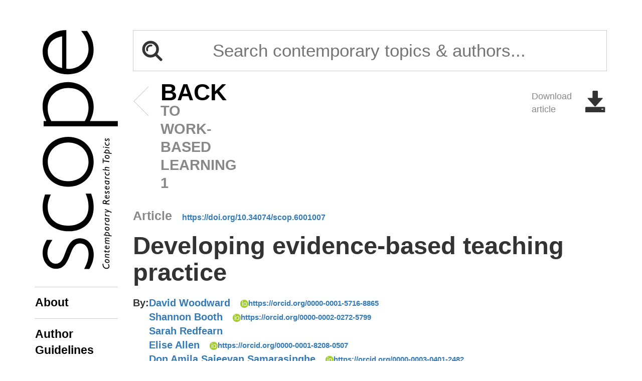

--- FILE ---
content_type: text/html; charset=utf-8
request_url: https://thescopes.org/journal/work-based-learning/work-based-learning-1/developing-evidence-based-teaching-practice
body_size: 2046
content:
<!DOCTYPE html>
<html lang="en-US">
	<head>
		<base href="https://thescopes.org/"><!--[if lte IE 6]></base><![endif]-->
		<title>
			
				
					Developing evidence-based teaching practice - Journal
				
				> The Scopes - Otago Polytechnic
			
		</title>
		<meta charset="utf-8"/>
		<link rel="icon" type="image/svg+xml" href="/_resources/themes/scopes/img/logo.svg?m=1768974521"/>
		<link rel="shortcut icon" href="/_resources/themes/scopes/img/favicon.ico?m=1768974521"/>
		<link rel="apple-touch-icon" href="/_resources/themes/scopes/img/apple-touch-icon-iphone.png?m=1768974521"/>
		<link rel="apple-touch-icon" sizes="72x72" href="/_resources/themes/scopes/img/apple-touch-icon-ipad.png?m=1768974521"/>
		<link rel="apple-touch-icon" sizes="114x114" href="/_resources/themes/scopes/img/apple-touch-icon-iphone4.png?m=1768974521"/>
		<link rel="apple-touch-icon" sizes="144x144" href="/_resources/themes/scopes/img/apple-touch-icon-ipad3.png?m=1768974521"/>
		<meta charset="utf-8" >
<meta name="x-page-id" content="7115" >
<meta name="op-isloggedin" content="0" >

		<link href="http://fonts.googleapis.com/css?family=Open+Sans+Condensed:300italic,400italic,600italic,700italic,800italic,700,300,600,800,400" rel="stylesheet" type="text/css">
		
	<link rel="stylesheet" type="text/css" href="https://use.typekit.net/ufw3mzd.css">
<link rel="stylesheet" type="text/css" href="/_resources/themes/scopes/dist/main.bundle.css?m=1768974521">
</head>
	<body class="OP\Journals\JournalPage ">
		<div class="container">
			<div class="row">
				<div class="col-sm-2">
					<div class="brand">
						<a href="/">
							<img class="visible-xs" src="/_resources/themes/scopes/img/scopes-logo-hor.svg?m=1768974521" />
							<img class="hidden-xs" src="/_resources/themes/scopes/img/scopes-logo.svg?m=1768974521" />
						</a>
					</div>
					<div class="header-links">
						<a href="/about">About</a>
						<a href="/contributors">Author Guidelines</a>
						<a href="/publishing-ethics-and-malpractice-statement">Policies & Ethics</a>
					</div>
				</div>
				<div class="col-sm-10">
					<div class="search-form">
						<form action="/journal/search" method="get" role="search">
							<input type="search" name="query" value="" title="Enter search terms" placeholder="Search contemporary topics &amp; authors...">
							<img src="/_resources/themes/op/images/header/icon-search-blue.svg?m=1768974521" alt="Search">
						</form>
					</div>
					
    <div class="scopes-article">
        <div class="row title-row">
            <div class="col-xs-9">
                
                    <a class="back" href="/journal/work-based-learning/work-based-learning-1">
                        <div class="triangle"></div>
                        <span>Back</span> to Work-based Learning 1
                    </a>
                
            </div>
            
                <div class="col-xs-3">
                    <a class="download" href="/assets/scopes/Developing-Evidence-based-Teaching-Practice.pdf" target="_blank">
                        Download <br />article
                        <span class="glyphicon glyphicon-save"></span>
                    </a>
                </div>
            
        </div>
        <div class="row">
            <div class="col-md-12">
                <h4>Article<span class="doi"><a href="https://doi.org/10.34074/scop.6001007" target="_blank">https://doi.org/10.34074/scop.6001007</a></span></h4>
                <h2>Developing evidence-based teaching practice</h2>
                
                    <div class="authors_container">
                        <span>By:</span>
                        <div class="authors">
                            
                                <div class="author">
                                    <a href="/journal/author/650">David Woodward</a>
                                    
                                        <span class="orcid">
                                            <a href="https://orcid.org/0000-0001-5716-8865" target="_blank"><img src="/_resources/themes/scopes/img/orcid_16x16.gif?m=1768974521" />https://orcid.org/0000-0001-5716-8865</a>
                                        </span>
                                    
                                </div>
                            
                                <div class="author">
                                    <a href="/journal/author/651">Shannon Booth</a>
                                    
                                        <span class="orcid">
                                            <a href="https://orcid.org/0000-0002-0272-5799" target="_blank"><img src="/_resources/themes/scopes/img/orcid_16x16.gif?m=1768974521" />https://orcid.org/0000-0002-0272-5799</a>
                                        </span>
                                    
                                </div>
                            
                                <div class="author">
                                    <a href="/journal/author/698">Sarah Redfearn</a>
                                    
                                </div>
                            
                                <div class="author">
                                    <a href="/journal/author/652">Elise Allen</a>
                                    
                                        <span class="orcid">
                                            <a href="https://orcid.org/0000-0001-8208-0507" target="_blank"><img src="/_resources/themes/scopes/img/orcid_16x16.gif?m=1768974521" />https://orcid.org/0000-0001-8208-0507</a>
                                        </span>
                                    
                                </div>
                            
                                <div class="author">
                                    <a href="/journal/author/769">Don Amila Sajeevan Samarasinghe</a>
                                    
                                        <span class="orcid">
                                            <a href="https://orcid.org/0000-0003-0401-2482" target="_blank"><img src="/_resources/themes/scopes/img/orcid_16x16.gif?m=1768974521" />https://orcid.org/0000-0003-0401-2482</a>
                                        </span>
                                    
                                </div>
                            
                                <div class="author">
                                    <a href="/journal/author/653">Alexa Forbes</a>
                                    
                                        <span class="orcid">
                                            <a href="https://orcid.org/0000-0002-2637-6925" target="_blank"><img src="/_resources/themes/scopes/img/orcid_16x16.gif?m=1768974521" />https://orcid.org/0000-0002-2637-6925</a>
                                        </span>
                                    
                                </div>
                            
                        </div>
                    </div>
                
                <hr>
                <article>
                    
                    
                        <h3><a href="/assets/scopes/Developing-Evidence-based-Teaching-Practice.pdf" target="_blank">Click here</a> to download the article.</h3>
                    
                </article>
            </div>
        </div>
    </div>


				</div>
			</div>
		</div>
		
		<script type="application/javascript" src="/_resources/themes/scopes/dist/bundle.js?m=1768974521"></script>
<script>
			(function(i,s,o,g,r,a,m){i['GoogleAnalyticsObject']=r;i[r]=i[r]||function(){
						(i[r].q=i[r].q||[]).push(arguments)},i[r].l=1*new Date();a=s.createElement(o),
					m=s.getElementsByTagName(o)[0];a.async=1;a.src=g;m.parentNode.insertBefore(a,m)
			})(window,document,'script','https://www.google-analytics.com/analytics.js','ga');

			ga('create', 'UA-10682452-7', 'auto');
			ga('send', 'pageview');
		</script>
		
		
	<script type="text/javascript" src="/_Incapsula_Resource?SWJIYLWA=719d34d31c8e3a6e6fffd425f7e032f3&ns=1&cb=523757926" async></script></body>
</html>


--- FILE ---
content_type: image/svg+xml
request_url: https://thescopes.org/_resources/themes/op/images/header/icon-search-blue.svg?m=1768974521
body_size: 660
content:
<?xml version="1.0" encoding="UTF-8"?>
<svg width="27px" height="27px" viewBox="0 0 27 27" version="1.1" xmlns="http://www.w3.org/2000/svg" xmlns:xlink="http://www.w3.org/1999/xlink">
    <title>Group 7</title>
    <g id="Header" stroke="none" stroke-width="1" fill="none" fill-rule="evenodd">
        <g id="Header-Nav---Mobile---Subsection---OPEN" transform="translate(-225.000000, -21.000000)" fill="#01264C">
            <g id="Group-4" transform="translate(218.000000, 15.000000)">
                <g id="⚙️/Done" transform="translate(7.804878, 6.829268)">
                    <path d="M9.7932922,14.4323476 C7.23155965,14.4323476 5.1543399,12.3551278 5.1543399,9.79339529 C5.1543399,7.23166274 7.23155965,5.15444299 9.7932922,5.15444299 C12.3550248,5.15444299 14.4322445,7.23166274 14.4322445,9.79339529 C14.4322445,12.3551278 12.3550248,14.4323476 9.7932922,14.4323476 L9.7932922,14.4323476 Z M15.2352987,13.6937233 C16.0285595,12.5958379 16.4940011,11.2500263 16.4940011,9.79339529 C16.4940011,6.09254223 13.4941453,3.09268641 9.7932922,3.09268641 C6.09243914,3.09268641 3.09258332,6.09254223 3.09258332,9.79339529 C3.09258332,13.4942483 6.09243914,16.4941042 9.7932922,16.4941042 C11.2555931,16.4941042 12.6060436,16.0245391 13.7054753,15.2292165 L19.5866359,21.1222322 L21.1226446,19.586739 L15.2352987,13.6937233 Z" id="Search"></path>
                </g>
            </g>
        </g>
    </g>
</svg>

--- FILE ---
content_type: image/svg+xml
request_url: https://thescopes.org/_resources/themes/scopes/img/search-icon.svg
body_size: 432
content:
<?xml version="1.0" encoding="utf-8"?>
<!-- Generator: Adobe Illustrator 18.1.0, SVG Export Plug-In . SVG Version: 6.00 Build 0)  -->
<svg version="1.1" id="Layer_1" xmlns="http://www.w3.org/2000/svg" xmlns:xlink="http://www.w3.org/1999/xlink" x="0px" y="0px"
	 viewBox="0 0 50 50" enable-background="new 0 0 50 50" xml:space="preserve">
<g>
	
		<circle fill="none" stroke="#333333" stroke-width="6" stroke-linecap="round" stroke-miterlimit="10" cx="21.3" cy="21.2" r="15.5"/>
	
		<line fill="none" stroke="#333333" stroke-width="6" stroke-linecap="round" stroke-miterlimit="10" x1="32.2" y1="32.3" x2="44.3" y2="44.4"/>
	<path fill="none" stroke="#333333" stroke-width="4" stroke-linecap="round" stroke-miterlimit="10" d="M14,23.9
		c0,0-1.8-4.2,1.4-7.9s7.9-2.9,7.9-2.9"/>
</g>
</svg>


--- FILE ---
content_type: image/svg+xml
request_url: https://thescopes.org/_resources/themes/scopes/img/scopes-logo-hor.svg?m=1768974521
body_size: 2510
content:
<?xml version="1.0" encoding="utf-8"?>
<!-- Generator: Adobe Illustrator 21.0.0, SVG Export Plug-In . SVG Version: 6.00 Build 0)  -->
<svg version="1.1" id="Layer_1" xmlns="http://www.w3.org/2000/svg" xmlns:xlink="http://www.w3.org/1999/xlink" x="0px" y="0px"
	 viewBox="0 0 380.9 119.7" style="enable-background:new 0 0 380.9 119.7;" xml:space="preserve">
<style type="text/css">
	.st0{fill:none;}
</style>
<g>
	<g>
		<path d="M47.4,16.5c-8.7-5.7-14.4-8-21.4-8c-9.4,0-16.7,5.7-16.7,13.2c0,18.8,40.5,11.7,40.5,38.8c0,12.2-11.1,21.6-25.6,21.6
			c-8,0-15.5-2.3-23.5-7.1v-8.2c10.3,5.2,17,7.1,24.5,7.1c9.6,0,16.5-5.6,16.5-13.6c0-18.6-40.5-13-40.5-38.1
			c0-12,11.1-21.4,25.2-21.4c6.8,0,13,2.1,20.9,6.6v9.1H47.4z"/>
		<path d="M119.5,13.8c-9-3.8-13.7-4.9-20.3-4.9c-17.4,0-29.4,13.2-29.4,32.7c0,19.7,11.7,32.2,30.1,32.2c7.1,0,12.3-1,21-4.5V78
			c-8.9,3-14.4,4-21.7,4C76.3,82,61,66.2,61,42.5C60.9,18,76.5,0.8,98.9,0.8c6.8,0,12,1,20.7,3.8L119.5,13.8L119.5,13.8z"/>
		<path d="M171.8,82C149,82,132,64.6,132,41.5c0-23.3,17-40.7,39.8-40.7c22.8,0,39.7,17.4,39.7,40.7C211.4,64.6,194.5,82,171.8,82z
			 M171.8,9c-17.7,0-31,13.7-31,32.5c0,18.6,13.2,32.3,31,32.3c17.6,0,30.8-13.7,30.8-32.3S189.3,9,171.8,9z"/>
		<path d="M236.5,6.7c8.9-4.3,15.4-5.9,23.5-5.9c22.3,0,38.6,17,38.6,40.3c0,23-17,40.9-39,40.9c-7.8,0-14.3-1.6-23.1-5.9v44.3h-8.3
			V2.4h8.3V6.7z M236.5,67.9c8,4.3,13.7,5.9,21.6,5.9c18.8,0,31.3-12.9,31.3-32S275.8,8.9,257.1,8.9c-7,0-12.3,1.4-20.5,5.7v53.3
			H236.5z"/>
		<path d="M320,38.5c-2.4,20,13.4,35.3,31.2,35.3c10.4,0,19-3.5,29-11.7v9.4c-9.2,7.1-18.8,10.4-30.1,10.4c-22.6,0-39-17.4-39-41.6
			c0.1-22.8,15.2-39.5,35.9-39.5c16.7,0,34.6,11.7,34.6,37.7H320z M371.8,31.8C368.8,16.5,360.5,9,347,9c-12.9,0-23,8.5-25.9,22.8
			H371.8z"/>
	</g>
	<line class="st0" x1="-51.6" y1="-70.7" x2="-51.6" y2="170.8"/>
	<line class="st0" x1="431.5" y1="170.8" x2="431.5" y2="-70.7"/>
	<g>
		<path d="M9,97.5H8.3c-4.4,0-5.7,3-5.7,5.1c0,1.9,1.1,3.2,2.8,3.2c0.9,0,2.2-0.5,3.2-1.3l-0.2,1.7c-1.1,0.6-2.2,0.9-3.2,0.9
			c-2.4,0-4.1-1.8-4.1-4.5c0-3.7,2.8-6.5,7.3-6.5h1L9,97.5z"/>
		<path d="M13.2,107.2c-1.7,0-2.7-1.2-2.7-3.2c0-2.5,1.5-4.3,3.4-4.3c1.6,0,2.6,1.2,2.6,3.1C16.5,105.4,15,107.2,13.2,107.2z
			 M13.2,106.1c1.1,0,2-1.4,2-3.3c0-1.2-0.5-1.9-1.3-1.9c-1.1,0-2,1.6-2,3.4C11.9,105.3,12.4,106.1,13.2,106.1z"/>
		<path d="M20.7,101.2L20.7,101.2c0.8-0.9,1.6-1.3,2.4-1.3c1.5,0,1.9,1.6,1.7,2.7L24,107h-1.3l0.6-4.5c0.2-1.2-0.4-1.6-0.8-1.6
			s-1.1,0.3-2.1,1.6l-0.6,4.5h-1.3l1-7h1.3L20.7,101.2z"/>
		<path d="M30.9,101h-1.4l-0.7,3.9c-0.2,0.9,0,1.2,0.7,1.2c0.4,0,0.7-0.1,1.3-0.4l-0.1,1.3c-0.6,0.2-0.9,0.3-1.5,0.3
			c-1.4,0-2-0.9-1.8-2l0.7-4.3h-1.2l0.2-1h1.3l0.3-1.4h1.3l-0.3,1.4H31L30.9,101z"/>
		<path d="M37.9,106.4c-0.7,0.5-1.5,0.8-2.4,0.8c-1.8,0-3-1.3-3-3.4c0-2.3,1.5-4.1,3.3-4.1c1.6,0,2.7,1.5,2.4,3.6h-4.4
			c-0.3,1.9,0.7,2.8,1.8,2.8c0.7,0,1.4-0.3,2.3-1L37.9,106.4z M37.2,102.4c0-0.9-0.4-1.6-1.3-1.6c-0.8,0-1.3,0.5-1.7,1.6H37.2z"/>
		<path d="M42.5,101.2L42.5,101.2c0.9-0.9,1.7-1.3,2.5-1.3c0.6,0,1.4,0.3,1.6,1.6c1-1.3,1.9-1.6,2.6-1.6c1,0,1.9,0.8,1.6,2.6
			l-0.6,4.6H49l0.7-4.6c0.1-0.9-0.1-1.5-0.7-1.5c-0.5,0-1.2,0.3-2.2,1.6l-0.6,4.5h-1.3l0.6-4.5c0.2-1,0-1.6-0.8-1.6
			c-0.5,0-1.4,0.6-2.1,1.6l-0.6,4.5h-1.3l1-7h1L42.5,101.2z"/>
		<path d="M55.8,99.9c0.2-0.1,0.4-0.1,0.6-0.2c0.2,0,0.4,0,0.6,0c1.7,0,2.9,1.4,2.9,3.3c0,1.8-1.2,4.2-4.3,4.2h-0.9l-0.5,3.4h-1.3
			l1.3-8.9c-0.7,0.5-1.1,1.3-1.2,1.3c0,0-0.1,0-0.1-0.1c0-0.5,0.6-1.6,1.4-2.1l0.4-2.6h1.3L55.8,99.9z M54.9,106.1h0.6
			c2.1,0,3-1.7,3-3.1c0-1.6-1-2.3-2-2.3c-0.3,0-0.5,0-0.9,0.2L54.9,106.1z"/>
		<path d="M64.8,107.2c-1.7,0-2.7-1.2-2.7-3.2c0-2.5,1.5-4.3,3.4-4.3c1.6,0,2.6,1.2,2.6,3.1C68,105.4,66.5,107.2,64.8,107.2z
			 M64.7,106.1c1.1,0,2-1.4,2-3.3c0-1.2-0.5-1.9-1.3-1.9c-1.1,0-2,1.6-2,3.4C63.4,105.3,64,106.1,64.7,106.1z"/>
		<path d="M72.4,101.3L72.4,101.3c0.9-1.2,1.2-1.4,1.9-1.4c0.2,0,0.3,0,0.6,0.1v1.5c-0.3-0.2-0.5-0.2-0.8-0.2
			c-0.7,0-1.2,0.4-1.9,1.8l-0.5,4h-1.3l1-7h1.3L72.4,101.3z"/>
		<path d="M81.4,107h-1.3l0.1-0.8l0,0c-0.5,0.6-1.2,1-1.9,1c-1.3,0-2.3-1.3-2.3-2.8c0-2.2,1.4-4.6,4.8-4.6c0.5,0,1.3,0.1,1.7,0.2
			L81.4,107z M80.9,100.9c-3-0.3-3.6,2.3-3.6,3.2c0,1.1,0.6,1.9,1.4,1.9c0.5,0,1.2-0.5,1.6-1.1L80.9,100.9z"/>
		<path d="M86.5,101.3L86.5,101.3c0.9-1.2,1.2-1.4,1.9-1.4c0.2,0,0.3,0,0.6,0.1v1.5c-0.3-0.2-0.5-0.2-0.8-0.2
			c-0.7,0-1.2,0.4-1.9,1.8l-0.5,4h-1.3l1-7h1.3L86.5,101.3z"/>
		<path d="M91.7,110.6h-1.4l1.9-4l-1.4-6.6H92l0.9,4.9l0,0l2.2-4.9h1.4L91.7,110.6z"/>
		<path d="M106.9,96.3c1.4,0,2.2,0.2,2.8,0.8c0.6,0.5,0.9,1.3,0.9,2.2c0,1.3-0.8,2.3-2.2,2.6c0.3,0.2,0.7,0.7,0.9,1.2l1.9,4h-1.5
			l-1.2-2.5c-0.9-1.8-1.3-2.2-2.2-2.2h-0.6l-0.7,4.7h-1.5l1.5-10.7h1.9V96.3z M105.8,101h0.8c2,0,2.5-1,2.5-1.9c0-1-0.7-1.6-1.9-1.6
			h-0.8L105.8,101z"/>
		<path d="M118.3,106.4c-0.7,0.5-1.5,0.8-2.4,0.8c-1.8,0-3-1.3-3-3.4c0-2.3,1.5-4.1,3.3-4.1c1.6,0,2.7,1.5,2.4,3.6h-4.4
			c-0.3,1.9,0.7,2.8,1.8,2.8c0.7,0,1.4-0.3,2.3-1L118.3,106.4z M117.4,102.4c0-0.9-0.4-1.6-1.3-1.6c-0.8,0-1.3,0.5-1.7,1.6H117.4z"
			/>
		<path d="M125.4,101.9c-0.8-0.6-1.5-0.9-2.1-0.9c-0.5,0-1,0.3-1,0.7c0,1,2.8,1.5,2.8,3.4c0,1.3-0.9,2.1-2.2,2.1
			c-0.9,0-1.4-0.2-2.4-0.9l0.2-1.3c0.9,0.7,1.6,1.1,2.2,1.1c0.5,0,0.9-0.3,0.9-0.8c0-1.2-2.8-1.6-2.8-3.5c0-1.2,0.9-2,2.2-2
			c0.7,0,1.5,0.3,2.1,0.7L125.4,101.9L125.4,101.9z"/>
		<path d="M132.9,106.4c-0.7,0.5-1.5,0.8-2.4,0.8c-1.8,0-3-1.3-3-3.4c0-2.3,1.5-4.1,3.3-4.1c1.6,0,2.7,1.5,2.4,3.6h-4.4
			c-0.3,1.9,0.7,2.8,1.8,2.8c0.7,0,1.4-0.3,2.3-1V106.4z M132.1,102.4c0-0.9-0.4-1.6-1.3-1.6c-0.8,0-1.3,0.5-1.7,1.6H132.1z"/>
		<path d="M141,107h-1.3l0.1-0.8l0,0c-0.5,0.6-1.2,1-1.9,1c-1.3,0-2.3-1.3-2.3-2.8c0-2.2,1.4-4.6,4.8-4.6c0.5,0,1.3,0.1,1.7,0.2
			L141,107z M140.5,100.9c-3-0.3-3.6,2.3-3.6,3.2c0,1.1,0.6,1.9,1.4,1.9c0.5,0,1.2-0.5,1.6-1.1L140.5,100.9z"/>
		<path d="M146,101.3L146,101.3c0.9-1.2,1.2-1.4,1.9-1.4c0.2,0,0.3,0,0.6,0.1v1.5c-0.3-0.2-0.5-0.2-0.8-0.2c-0.7,0-1.2,0.4-1.9,1.8
			l-0.5,4H144l1-7h1.3L146,101.3z"/>
		<path d="M154.9,106.7c-0.7,0.4-1.2,0.5-2,0.5c-1.9,0-3.1-1.3-3.1-3.2c0-2.3,1.8-4.2,4.6-4.2c0.4,0,0.8,0,1.2,0.1l-0.2,1.2
			c-0.4-0.1-0.7-0.1-1-0.1c-2,0-3.2,1.5-3.2,3c0,1.3,0.7,2.1,1.9,2.1c0.7,0,1.3-0.2,1.9-0.6L154.9,106.7z"/>
		<path d="M159.4,101.1L159.4,101.1c0.8-0.9,1.6-1.4,2.5-1.4c1.3,0,1.8,1.1,1.6,2.5l-0.7,4.8h-1.3l0.7-4.9c0.1-0.9-0.2-1.4-0.8-1.4
			s-1.5,0.8-2.1,1.7l-0.6,4.6h-1.3l1.3-10.7h1.3L159.4,101.1z"/>
		<path d="M177,97.6h-3l-1.3,9.4h-1.5l1.3-9.4h-3l0.2-1.3h7.5L177,97.6z"/>
		<path d="M179.1,107.2c-1.7,0-2.7-1.2-2.7-3.2c0-2.5,1.5-4.3,3.4-4.3c1.6,0,2.6,1.2,2.6,3.1C182.5,105.4,181,107.2,179.1,107.2z
			 M179.1,106.1c1.1,0,2-1.4,2-3.3c0-1.2-0.5-1.9-1.3-1.9c-1.1,0-2,1.6-2,3.4C177.9,105.3,178.5,106.1,179.1,106.1z"/>
		<path d="M187.1,99.9c0.2-0.1,0.4-0.1,0.6-0.2c0.2,0,0.4,0,0.6,0c1.7,0,2.9,1.4,2.9,3.3c0,1.8-1.2,4.2-4.3,4.2h-0.9l-0.5,3.4h-1.3
			l1.3-8.9c-0.7,0.5-1.1,1.3-1.2,1.3c0,0-0.1,0-0.1-0.1c0-0.5,0.6-1.6,1.4-2.1l0.4-2.6h1.3L187.1,99.9z M186.3,106.1h0.6
			c2.1,0,3-1.7,3-3.1c0-1.6-1-2.3-2-2.3c-0.3,0-0.5,0-0.9,0.2L186.3,106.1z"/>
		<path d="M194.5,107h-1.3l1-7h1.3L194.5,107z M196,97.7c0,0.4-0.3,0.8-0.8,0.8c-0.4,0-0.8-0.3-0.8-0.8c0-0.4,0.3-0.8,0.8-0.8
			C195.5,97,196,97.3,196,97.7z"/>
		<path d="M202.4,106.7c-0.7,0.4-1.2,0.5-2,0.5c-1.9,0-3.1-1.3-3.1-3.2c0-2.3,1.8-4.2,4.6-4.2c0.4,0,0.8,0,1.2,0.1l-0.2,1.2
			c-0.4-0.1-0.7-0.1-1-0.1c-2,0-3.2,1.5-3.2,3c0,1.3,0.7,2.1,1.9,2.1c0.7,0,1.3-0.2,1.9-0.6L202.4,106.7z"/>
		<path d="M209.1,101.9c-0.8-0.6-1.5-0.9-2.1-0.9c-0.5,0-1,0.3-1,0.7c0,1,2.8,1.5,2.8,3.4c0,1.3-0.9,2.1-2.2,2.1
			c-0.9,0-1.4-0.2-2.4-0.9l0.2-1.3c0.9,0.7,1.6,1.1,2.2,1.1c0.5,0,0.9-0.3,0.9-0.8c0-1.2-2.8-1.6-2.8-3.5c0-1.2,0.9-2,2.2-2
			c0.7,0,1.5,0.3,2.1,0.7v1.4H209.1z"/>
	</g>
</g>
</svg>


--- FILE ---
content_type: text/plain
request_url: https://www.google-analytics.com/j/collect?v=1&_v=j102&a=796193513&t=pageview&_s=1&dl=https%3A%2F%2Fthescopes.org%2Fjournal%2Fwork-based-learning%2Fwork-based-learning-1%2Fdeveloping-evidence-based-teaching-practice&ul=en-us%40posix&dt=Developing%20evidence-based%20teaching%20practice%20-%20Journal%20%3E%20The%20Scopes%20-%20Otago%20Polytechnic&sr=1280x720&vp=1280x720&_u=IEBAAEABAAAAACAAI~&jid=522646492&gjid=1024942618&cid=219181868.1768998356&tid=UA-10682452-7&_gid=1444579575.1768998356&_r=1&_slc=1&z=1099296915
body_size: -450
content:
2,cG-S01EMYK510

--- FILE ---
content_type: image/svg+xml
request_url: https://thescopes.org/_resources/themes/scopes/img/scopes-logo.svg?m=1768974521
body_size: 2417
content:
<?xml version="1.0" encoding="utf-8"?>
<!-- Generator: Adobe Illustrator 18.1.0, SVG Export Plug-In . SVG Version: 6.00 Build 0)  -->
<svg version="1.1" id="Layer_1" xmlns="http://www.w3.org/2000/svg" xmlns:xlink="http://www.w3.org/1999/xlink" x="0px" y="0px"
	 viewBox="0 0 119.7 380.9" enable-background="new 0 0 119.7 380.9" xml:space="preserve">
<g>
	<g>
		<path d="M15.7,334.3c-5.7,8.7-8,14.4-8,21.4c0,9.4,5.7,16.7,13.2,16.7c18.8,0,11.7-40.5,38.8-40.5c12.2,0,21.6,11.1,21.6,25.6
			c0,8-2.3,15.5-7.1,23.5h-8.2c5.2-10.3,7.1-17,7.1-24.5c0-9.6-5.6-16.5-13.6-16.5c-18.6,0-13,40.5-38.1,40.5
			c-12,0-21.4-11.1-21.4-25.2c0-6.8,2.1-13,6.6-20.9H15.7z"/>
		<path d="M13,262.1c-3.8,9-4.9,13.7-4.9,20.3c0,17.4,13.2,29.4,32.7,29.4c19.7,0,32.2-11.7,32.2-30.1c0-7.1-1-12.3-4.5-21h8.7
			c3,8.9,4,14.4,4,21.7c0,23-15.8,38.3-39.5,38.3C17.2,320.7,0,305.1,0,282.8c0-6.8,1-12,3.8-20.7H13z"/>
		<path d="M81.2,209.9c0,22.8-17.4,39.8-40.5,39.8c-23.3,0-40.7-17-40.7-39.8c0-22.8,17.4-39.7,40.7-39.7
			C63.8,170.3,81.2,187.1,81.2,209.9z M8.2,209.9c0,17.7,13.7,31,32.5,31c18.6,0,32.3-13.2,32.3-31c0-17.6-13.7-30.8-32.3-30.8
			S8.2,192.4,8.2,209.9z"/>
		<path d="M5.9,145.1C1.6,136.2,0,129.7,0,121.6C0,99.3,17,83,40.3,83c23,0,40.9,17,40.9,39c0,7.8-1.6,14.3-5.9,23.1h44.3v8.3H1.6
			v-8.3H5.9z M67.1,145.1c4.3-8,5.9-13.7,5.9-21.6c0-18.8-12.9-31.3-32-31.3c-19.1,0-32.9,13.6-32.9,32.3c0,7,1.4,12.3,5.7,20.5
			H67.1z"/>
		<path d="M37.7,61.6C57.7,64,73,48.2,73,30.4c0-10.4-3.5-19-11.7-29h9.4c7.1,9.2,10.4,18.8,10.4,30.1c0,22.6-17.4,39-41.6,39
			C16.7,70.4,0,55.3,0,34.6C0,17.9,11.7,0,37.7,0V61.6z M31,9.9c-15.3,3-22.8,11.3-22.8,24.7c0,12.9,8.5,23,22.8,25.9V9.9z"/>
	</g>
	<line fill="none" x1="-71.5" y1="433.2" x2="170" y2="433.2"/>
	<line fill="none" x1="170" y1="-49.9" x2="-71.5" y2="-49.9"/>
	<g>
		<path d="M96.7,372.6v0.8c0,4.4,3,5.7,5.1,5.7c1.9,0,3.2-1.1,3.2-2.8c0-0.9-0.5-2.2-1.3-3.2l1.7,0.2c0.6,1.1,0.9,2.2,0.9,3.2
			c0,2.4-1.8,4.1-4.5,4.1c-3.7,0-6.5-2.8-6.5-7.3v-1L96.7,372.6z"/>
		<path d="M106.4,368.5c0,1.7-1.2,2.7-3.2,2.7c-2.5,0-4.3-1.5-4.3-3.4c0-1.6,1.2-2.6,3.1-2.6C104.6,365.1,106.4,366.6,106.4,368.5z
			 M105.3,368.5c0-1.1-1.4-2-3.3-2c-1.2,0-1.9,0.5-1.9,1.3c0,1.1,1.6,2,3.4,2C104.5,369.8,105.3,369.2,105.3,368.5z"/>
		<path d="M100.4,361L100.4,361c-0.9-0.8-1.3-1.6-1.3-2.4c0-1.5,1.6-1.9,2.7-1.7l4.4,0.7v1.3l-4.5-0.6c-1.2-0.2-1.6,0.4-1.6,0.8
			c0,0.4,0.3,1.1,1.6,2.1l4.5,0.6v1.3l-7-1v-1.3L100.4,361z"/>
		<path d="M100.2,350.8v1.4l3.9,0.7c0.9,0.2,1.2,0,1.2-0.7c0-0.4-0.1-0.7-0.4-1.3l1.3,0.1c0.2,0.6,0.3,0.9,0.3,1.5
			c0,1.4-0.9,2-2,1.8l-4.3-0.7v1.2l-1-0.2v-1.3l-1.4-0.3v-1.3l1.4,0.3v-1.4L100.2,350.8z"/>
		<path d="M105.6,343.7c0.5,0.7,0.8,1.5,0.8,2.4c0,1.8-1.3,3-3.4,3c-2.3,0-4.1-1.5-4.1-3.3c0-1.6,1.5-2.7,3.6-2.4v4.4
			c1.9,0.3,2.8-0.7,2.8-1.8c0-0.7-0.3-1.4-1-2.3L105.6,343.7z M101.6,344.5c-0.9,0-1.6,0.4-1.6,1.3c0,0.8,0.5,1.3,1.6,1.7V344.5z"/>
		<path d="M100.4,339.1L100.4,339.1c-0.9-0.9-1.3-1.7-1.3-2.5c0-0.6,0.3-1.4,1.6-1.6c-1.3-1-1.6-1.9-1.6-2.6c0-1,0.8-1.9,2.6-1.6
			l4.6,0.6v1.3l-4.6-0.7c-0.9-0.1-1.5,0.1-1.5,0.7c0,0.5,0.3,1.2,1.6,2.2l4.5,0.6v1.3l-4.5-0.6c-1-0.2-1.6,0-1.6,0.8
			c0,0.5,0.6,1.4,1.6,2.1l4.5,0.6v1.3l-7-1V339L100.4,339.1z"/>
		<path d="M99.1,325.9c-0.1-0.2-0.1-0.4-0.2-0.6c0-0.2,0-0.4,0-0.6c0-1.7,1.4-2.9,3.3-2.9c1.8,0,4.2,1.2,4.2,4.3v0.9l3.4,0.5v1.3
			l-8.9-1.3c0.5,0.7,1.3,1.1,1.3,1.2c0,0,0,0.1-0.1,0.1c-0.5,0-1.6-0.6-2.1-1.4l-2.6-0.4v-1.3L99.1,325.9z M105.3,326.8v-0.6
			c0-2.1-1.7-3-3.1-3c-1.6,0-2.3,1-2.3,2c0,0.3,0,0.5,0.2,0.9L105.3,326.8z"/>
		<path d="M106.4,316.9c0,1.7-1.2,2.7-3.2,2.7c-2.5,0-4.3-1.5-4.3-3.4c0-1.6,1.2-2.6,3.1-2.6C104.6,313.6,106.4,315.1,106.4,316.9z
			 M105.3,317c0-1.1-1.4-2-3.3-2c-1.2,0-1.9,0.5-1.9,1.3c0,1.1,1.6,2,3.4,2C104.5,318.2,105.3,317.6,105.3,317z"/>
		<path d="M100.5,309.3L100.5,309.3c-1.2-0.9-1.4-1.2-1.4-1.9c0-0.2,0-0.3,0.1-0.6h1.5c-0.2,0.3-0.2,0.5-0.2,0.8
			c0,0.7,0.4,1.2,1.8,1.9l4,0.5v1.3l-7-1v-1.3L100.5,309.3z"/>
		<path d="M106.2,300.3v1.3l-0.8-0.1l0,0c0.6,0.5,1,1.2,1,1.9c0,1.3-1.3,2.3-2.8,2.3c-2.2,0-4.6-1.4-4.6-4.8c0-0.5,0.1-1.3,0.2-1.7
			L106.2,300.3z M100.1,300.7c-0.3,3,2.3,3.6,3.2,3.6c1.1,0,1.9-0.6,1.9-1.4c0-0.5-0.5-1.2-1.1-1.6L100.1,300.7z"/>
		<path d="M100.5,295.1L100.5,295.1c-1.2-0.9-1.4-1.2-1.4-1.9c0-0.2,0-0.3,0.1-0.6h1.5c-0.2,0.3-0.2,0.5-0.2,0.8
			c0,0.7,0.4,1.2,1.8,1.9l4,0.5v1.3l-7-1v-1.3L100.5,295.1z"/>
		<path d="M109.8,290v1.4l-4-1.9l-6.6,1.4v-1.3l4.9-0.9v0l-4.9-2.2v-1.4L109.8,290z"/>
		<path d="M95.5,274.8c0-1.4,0.2-2.2,0.8-2.8c0.5-0.6,1.3-0.9,2.2-0.9c1.3,0,2.3,0.8,2.6,2.2c0.2-0.3,0.7-0.7,1.2-0.9l4-1.9v1.5
			l-2.5,1.2c-1.8,0.9-2.2,1.3-2.2,2.2v0.6l4.7,0.7v1.5l-10.7-1.5V274.8z M100.2,275.9v-0.8c0-2-1-2.5-1.9-2.5c-1,0-1.6,0.7-1.6,1.9
			v0.8L100.2,275.9z"/>
		<path d="M105.6,263.4c0.5,0.7,0.8,1.5,0.8,2.4c0,1.8-1.3,3-3.4,3c-2.3,0-4.1-1.5-4.1-3.3c0-1.6,1.5-2.7,3.6-2.4v4.4
			c1.9,0.3,2.8-0.7,2.8-1.8c0-0.7-0.3-1.4-1-2.3L105.6,263.4z M101.6,264.2c-0.9,0-1.6,0.4-1.6,1.3c0,0.8,0.5,1.3,1.6,1.7V264.2z"/>
		<path d="M101.1,256.3c-0.6,0.8-0.9,1.5-0.9,2.1c0,0.5,0.3,1,0.7,1c1,0,1.5-2.8,3.4-2.8c1.3,0,2.1,0.9,2.1,2.2
			c0,0.9-0.2,1.4-0.9,2.4l-1.3-0.2c0.7-0.9,1.1-1.6,1.1-2.2c0-0.5-0.3-0.9-0.8-0.9c-1.2,0-1.6,2.8-3.5,2.8c-1.2,0-2-0.9-2-2.2
			c0-0.7,0.3-1.5,0.7-2.1H101.1z"/>
		<path d="M105.6,248.8c0.5,0.7,0.8,1.5,0.8,2.4c0,1.8-1.3,3-3.4,3c-2.3,0-4.1-1.5-4.1-3.3c0-1.6,1.5-2.7,3.6-2.4v4.4
			c1.9,0.3,2.8-0.7,2.8-1.8c0-0.7-0.3-1.4-1-2.3L105.6,248.8z M101.6,249.5c-0.9,0-1.6,0.4-1.6,1.3c0,0.8,0.5,1.3,1.6,1.7V249.5z"/>
		<path d="M106.2,240.7v1.3l-0.8-0.1l0,0c0.6,0.5,1,1.2,1,1.9c0,1.3-1.3,2.3-2.8,2.3c-2.2,0-4.6-1.4-4.6-4.8c0-0.5,0.1-1.3,0.2-1.7
			L106.2,240.7z M100.1,241.2c-0.3,3,2.3,3.6,3.2,3.6c1.1,0,1.9-0.6,1.9-1.4c0-0.5-0.5-1.2-1.1-1.6L100.1,241.2z"/>
		<path d="M100.5,235.6L100.5,235.6c-1.2-0.9-1.4-1.2-1.4-1.9c0-0.2,0-0.3,0.1-0.6h1.5c-0.2,0.3-0.2,0.5-0.2,0.8
			c0,0.7,0.4,1.2,1.8,1.9l4,0.5v1.3l-7-1v-1.3L100.5,235.6z"/>
		<path d="M105.9,226.8c0.4,0.7,0.5,1.2,0.5,2c0,1.9-1.3,3.1-3.2,3.1c-2.3,0-4.2-1.8-4.2-4.6c0-0.4,0-0.8,0.1-1.2l1.2,0.2
			c-0.1,0.4-0.1,0.7-0.1,1c0,2,1.5,3.2,3,3.2c1.3,0,2.1-0.7,2.1-1.9c0-0.7-0.2-1.3-0.6-1.9L105.9,226.8z"/>
		<path d="M100.3,222.3L100.3,222.3c-0.9-0.8-1.4-1.6-1.4-2.5c0-1.3,1.1-1.8,2.5-1.6l4.8,0.7v1.3l-4.9-0.7c-0.9-0.1-1.4,0.2-1.4,0.8
			c0,0.6,0.8,1.5,1.7,2.1l4.6,0.6v1.3L95.5,223v-1.3L100.3,222.3z"/>
		<path d="M96.8,204.7v3l9.4,1.3v1.5l-9.4-1.3v3l-1.3-0.2v-7.5L96.8,204.7z"/>
		<path d="M106.4,202.5c0,1.7-1.2,2.7-3.2,2.7c-2.5,0-4.3-1.5-4.3-3.4c0-1.6,1.2-2.6,3.1-2.6C104.6,199.1,106.4,200.6,106.4,202.5z
			 M105.3,202.5c0-1.1-1.4-2-3.3-2c-1.2,0-1.9,0.5-1.9,1.3c0,1.1,1.6,2,3.4,2C104.5,203.8,105.3,203.2,105.3,202.5z"/>
		<path d="M99.1,194.5c-0.1-0.2-0.1-0.4-0.2-0.6c0-0.2,0-0.4,0-0.6c0-1.7,1.4-2.9,3.3-2.9c1.8,0,4.2,1.2,4.2,4.3v0.9l3.4,0.5v1.3
			l-8.9-1.3c0.5,0.7,1.3,1.1,1.3,1.2c0,0,0,0.1-0.1,0.1c-0.5,0-1.6-0.6-2.1-1.4l-2.6-0.4v-1.3L99.1,194.5z M105.3,195.4v-0.6
			c0-2.1-1.7-3-3.1-3c-1.6,0-2.3,1-2.3,2c0,0.3,0,0.5,0.2,0.9L105.3,195.4z"/>
		<path d="M106.2,187.1v1.3l-7-1v-1.3L106.2,187.1z M96.9,185.7c0.4,0,0.8,0.3,0.8,0.8c0,0.4-0.3,0.8-0.8,0.8
			c-0.4,0-0.8-0.3-0.8-0.8C96.2,186.1,96.5,185.7,96.9,185.7z"/>
		<path d="M105.9,179.3c0.4,0.7,0.5,1.2,0.5,2c0,1.9-1.3,3.1-3.2,3.1c-2.3,0-4.2-1.8-4.2-4.6c0-0.4,0-0.8,0.1-1.2l1.2,0.2
			c-0.1,0.4-0.1,0.7-0.1,1c0,2,1.5,3.2,3,3.2c1.3,0,2.1-0.7,2.1-1.9c0-0.7-0.2-1.3-0.6-1.9L105.9,179.3z"/>
		<path d="M101.1,172.5c-0.6,0.8-0.9,1.5-0.9,2.1c0,0.5,0.3,1,0.7,1c1,0,1.5-2.8,3.4-2.8c1.3,0,2.1,0.9,2.1,2.2
			c0,0.9-0.2,1.4-0.9,2.4l-1.3-0.2c0.7-0.9,1.1-1.6,1.1-2.2c0-0.5-0.3-0.9-0.8-0.9c-1.2,0-1.6,2.8-3.5,2.8c-1.2,0-2-0.9-2-2.2
			c0-0.7,0.3-1.5,0.7-2.1H101.1z"/>
	</g>
</g>
</svg>
